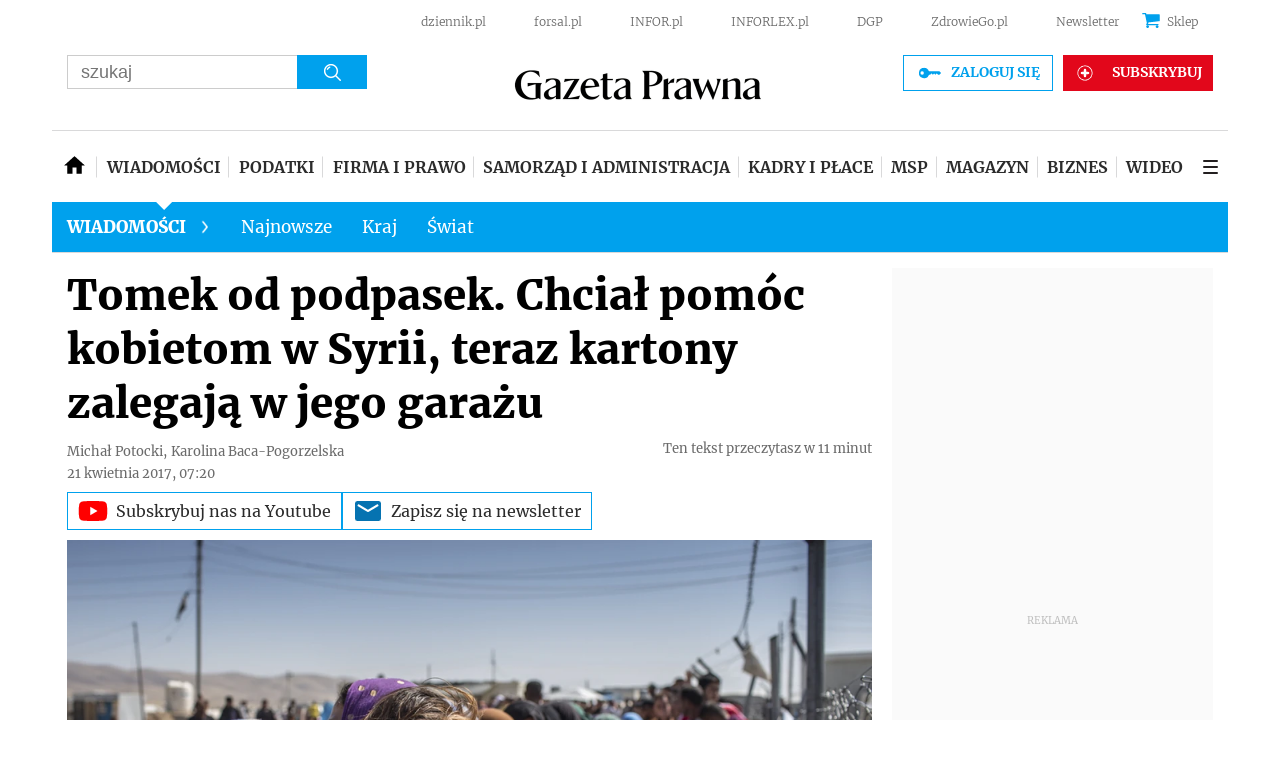

--- FILE ---
content_type: text/html; charset=utf-8
request_url: https://www.google.com/recaptcha/api2/aframe
body_size: 183
content:
<!DOCTYPE HTML><html><head><meta http-equiv="content-type" content="text/html; charset=UTF-8"></head><body><script nonce="iIzNo9AkG7iwyahPBZcjvQ">/** Anti-fraud and anti-abuse applications only. See google.com/recaptcha */ try{var clients={'sodar':'https://pagead2.googlesyndication.com/pagead/sodar?'};window.addEventListener("message",function(a){try{if(a.source===window.parent){var b=JSON.parse(a.data);var c=clients[b['id']];if(c){var d=document.createElement('img');d.src=c+b['params']+'&rc='+(localStorage.getItem("rc::a")?sessionStorage.getItem("rc::b"):"");window.document.body.appendChild(d);sessionStorage.setItem("rc::e",parseInt(sessionStorage.getItem("rc::e")||0)+1);localStorage.setItem("rc::h",'1769355622117');}}}catch(b){}});window.parent.postMessage("_grecaptcha_ready", "*");}catch(b){}</script></body></html>

--- FILE ---
content_type: application/javascript; charset=utf-8
request_url: https://fundingchoicesmessages.google.com/f/AGSKWxX_F6ybxzVj01slmdQlQS2fLu0_RSPhR0B_Sl78ACVvcXhvEaa7CpT2Fhlipc_HFb4bP8tfge9roTD0OvdcFjjfVWPBVEF1dpNMqWEucsrMrsi0eA7ieNCuZWOqUwfnFvx62mZqrVn6_Kr_T0EGZa9UVGV70OTOeLbubVpan9VIz36ZYqo4ehxb0uuN/_/adbot_.com/adlib_/adframe2._background_ad//kredit-ad.
body_size: -1288
content:
window['a1d2b1a3-aafa-4e9d-8626-fba21e490c2d'] = true;

--- FILE ---
content_type: text/plain; charset=UTF-8
request_url: https://at.teads.tv/fpc?analytics_tag_id=PUB_5576&tfpvi=&gdpr_status=22&gdpr_reason=220&gdpr_consent=&ccpa_consent=1---&shared_ids=&sv=d656f4a&
body_size: 56
content:
NWRhZTdjMzctNDgwMi00YTJkLTk1NmEtYzFjOGU0YTE3MThlIzktNA==